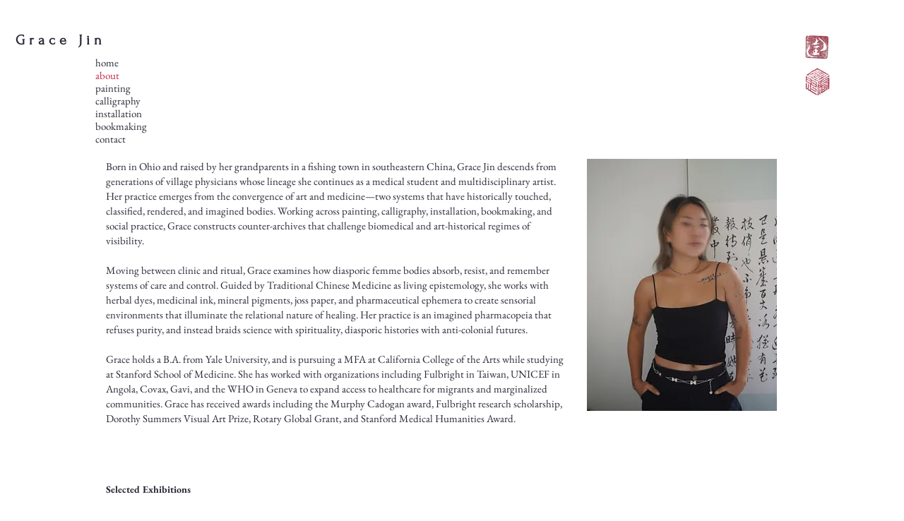

--- FILE ---
content_type: text/html; charset=utf-8
request_url: https://www.google.com/recaptcha/api2/aframe
body_size: 268
content:
<!DOCTYPE HTML><html><head><meta http-equiv="content-type" content="text/html; charset=UTF-8"></head><body><script nonce="O_aH2jhRWVSFDqpK52mwLg">/** Anti-fraud and anti-abuse applications only. See google.com/recaptcha */ try{var clients={'sodar':'https://pagead2.googlesyndication.com/pagead/sodar?'};window.addEventListener("message",function(a){try{if(a.source===window.parent){var b=JSON.parse(a.data);var c=clients[b['id']];if(c){var d=document.createElement('img');d.src=c+b['params']+'&rc='+(localStorage.getItem("rc::a")?sessionStorage.getItem("rc::b"):"");window.document.body.appendChild(d);sessionStorage.setItem("rc::e",parseInt(sessionStorage.getItem("rc::e")||0)+1);localStorage.setItem("rc::h",'1769521030283');}}}catch(b){}});window.parent.postMessage("_grecaptcha_ready", "*");}catch(b){}</script></body></html>